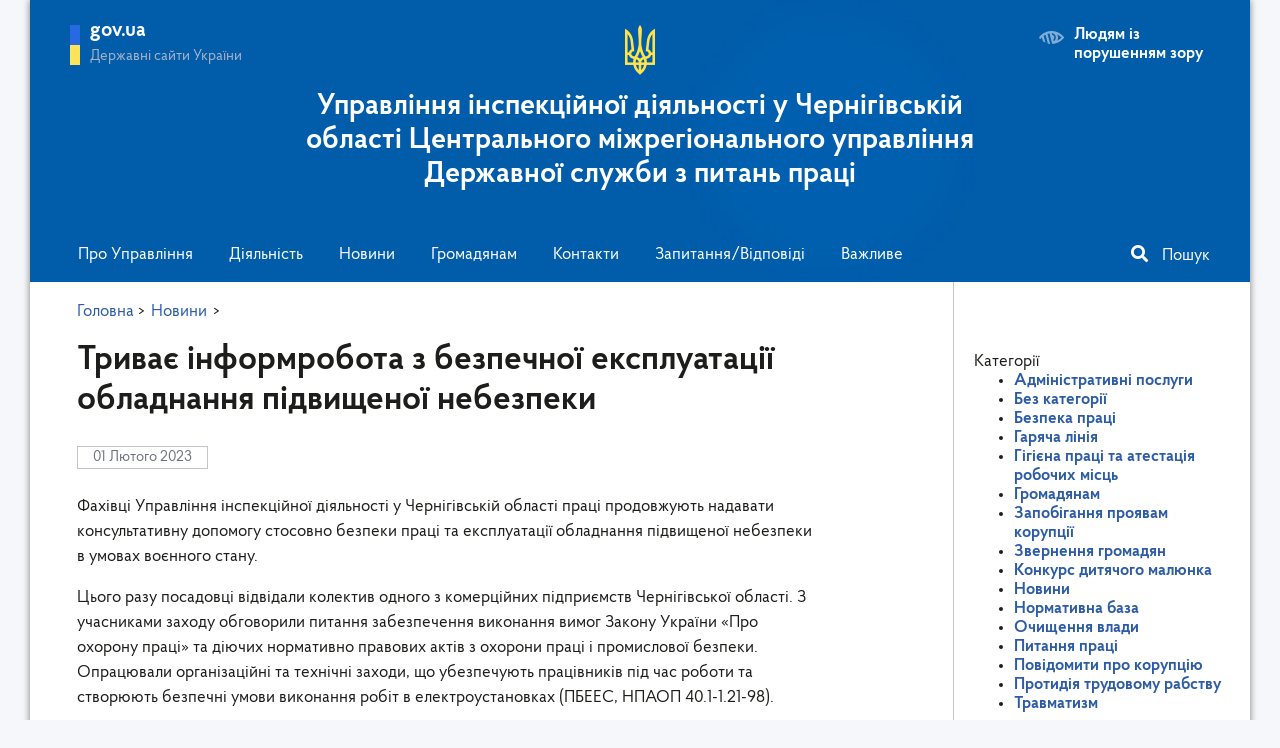

--- FILE ---
content_type: text/html; charset=UTF-8
request_url: https://cn.dsp.gov.ua/news/tryvaie-informrobota-z-bezpechnoi-ekspluatatsii-obladnannia-pidvyshchenoi-nebezpeky/
body_size: 11057
content:
<!DOCTYPE html>
<html  lang="uk">
<head>
	<meta charset="UTF-8">
	<meta name="viewport" content="width=device-width, initial-scale=1">
	<link rel="icon" href="https://cn.dsp.gov.ua/wp-content/themes/dsp/assets/img/favicon.png" type="image/png">
 
	<!-- Global site tag (gtag.js) - Google Analytics -->
	<script async src="https://www.googletagmanager.com/gtag/js?id=G-Z5RCRCGMT8"></script>
	<script>
	  window.dataLayer = window.dataLayer || [];
	  function gtag(){dataLayer.push(arguments);}
	  gtag('js', new Date());

	  gtag('config', 'G-Z5RCRCGMT8');
	  setTimeout(function(){
	  	  	gtag('event', location.pathname, {
	  	 		'event_category': 'New Visitor'
	  	  	});
	  	  }, 15000);
	</script>

	<title>Триває інформробота з безпечної експлуатації обладнання підвищеної небезпеки &#8211; Управління інспекційної діяльності у Чернігівській області Центрального міжрегіонального управління    Державної служби з питань праці</title>
<meta name='robots' content='max-image-preview:large' />
	<style>img:is([sizes="auto" i], [sizes^="auto," i]) { contain-intrinsic-size: 3000px 1500px }</style>
	<link rel="alternate" type="application/rss+xml" title="Управління інспекційної діяльності у Чернігівській області Центрального міжрегіонального управління    Державної служби з питань праці &raquo; Триває інформробота з безпечної експлуатації обладнання підвищеної небезпеки Канал коментарів" href="https://cn.dsp.gov.ua/news/tryvaie-informrobota-z-bezpechnoi-ekspluatatsii-obladnannia-pidvyshchenoi-nebezpeky/feed/" />
<script type="text/javascript">
/* <![CDATA[ */
window._wpemojiSettings = {"baseUrl":"https:\/\/s.w.org\/images\/core\/emoji\/16.0.1\/72x72\/","ext":".png","svgUrl":"https:\/\/s.w.org\/images\/core\/emoji\/16.0.1\/svg\/","svgExt":".svg","source":{"concatemoji":"https:\/\/cn.dsp.gov.ua\/wp-includes\/js\/wp-emoji-release.min.js?ver=6.8.3"}};
/*! This file is auto-generated */
!function(s,n){var o,i,e;function c(e){try{var t={supportTests:e,timestamp:(new Date).valueOf()};sessionStorage.setItem(o,JSON.stringify(t))}catch(e){}}function p(e,t,n){e.clearRect(0,0,e.canvas.width,e.canvas.height),e.fillText(t,0,0);var t=new Uint32Array(e.getImageData(0,0,e.canvas.width,e.canvas.height).data),a=(e.clearRect(0,0,e.canvas.width,e.canvas.height),e.fillText(n,0,0),new Uint32Array(e.getImageData(0,0,e.canvas.width,e.canvas.height).data));return t.every(function(e,t){return e===a[t]})}function u(e,t){e.clearRect(0,0,e.canvas.width,e.canvas.height),e.fillText(t,0,0);for(var n=e.getImageData(16,16,1,1),a=0;a<n.data.length;a++)if(0!==n.data[a])return!1;return!0}function f(e,t,n,a){switch(t){case"flag":return n(e,"\ud83c\udff3\ufe0f\u200d\u26a7\ufe0f","\ud83c\udff3\ufe0f\u200b\u26a7\ufe0f")?!1:!n(e,"\ud83c\udde8\ud83c\uddf6","\ud83c\udde8\u200b\ud83c\uddf6")&&!n(e,"\ud83c\udff4\udb40\udc67\udb40\udc62\udb40\udc65\udb40\udc6e\udb40\udc67\udb40\udc7f","\ud83c\udff4\u200b\udb40\udc67\u200b\udb40\udc62\u200b\udb40\udc65\u200b\udb40\udc6e\u200b\udb40\udc67\u200b\udb40\udc7f");case"emoji":return!a(e,"\ud83e\udedf")}return!1}function g(e,t,n,a){var r="undefined"!=typeof WorkerGlobalScope&&self instanceof WorkerGlobalScope?new OffscreenCanvas(300,150):s.createElement("canvas"),o=r.getContext("2d",{willReadFrequently:!0}),i=(o.textBaseline="top",o.font="600 32px Arial",{});return e.forEach(function(e){i[e]=t(o,e,n,a)}),i}function t(e){var t=s.createElement("script");t.src=e,t.defer=!0,s.head.appendChild(t)}"undefined"!=typeof Promise&&(o="wpEmojiSettingsSupports",i=["flag","emoji"],n.supports={everything:!0,everythingExceptFlag:!0},e=new Promise(function(e){s.addEventListener("DOMContentLoaded",e,{once:!0})}),new Promise(function(t){var n=function(){try{var e=JSON.parse(sessionStorage.getItem(o));if("object"==typeof e&&"number"==typeof e.timestamp&&(new Date).valueOf()<e.timestamp+604800&&"object"==typeof e.supportTests)return e.supportTests}catch(e){}return null}();if(!n){if("undefined"!=typeof Worker&&"undefined"!=typeof OffscreenCanvas&&"undefined"!=typeof URL&&URL.createObjectURL&&"undefined"!=typeof Blob)try{var e="postMessage("+g.toString()+"("+[JSON.stringify(i),f.toString(),p.toString(),u.toString()].join(",")+"));",a=new Blob([e],{type:"text/javascript"}),r=new Worker(URL.createObjectURL(a),{name:"wpTestEmojiSupports"});return void(r.onmessage=function(e){c(n=e.data),r.terminate(),t(n)})}catch(e){}c(n=g(i,f,p,u))}t(n)}).then(function(e){for(var t in e)n.supports[t]=e[t],n.supports.everything=n.supports.everything&&n.supports[t],"flag"!==t&&(n.supports.everythingExceptFlag=n.supports.everythingExceptFlag&&n.supports[t]);n.supports.everythingExceptFlag=n.supports.everythingExceptFlag&&!n.supports.flag,n.DOMReady=!1,n.readyCallback=function(){n.DOMReady=!0}}).then(function(){return e}).then(function(){var e;n.supports.everything||(n.readyCallback(),(e=n.source||{}).concatemoji?t(e.concatemoji):e.wpemoji&&e.twemoji&&(t(e.twemoji),t(e.wpemoji)))}))}((window,document),window._wpemojiSettings);
/* ]]> */
</script>
<style id='wp-emoji-styles-inline-css' type='text/css'>

	img.wp-smiley, img.emoji {
		display: inline !important;
		border: none !important;
		box-shadow: none !important;
		height: 1em !important;
		width: 1em !important;
		margin: 0 0.07em !important;
		vertical-align: -0.1em !important;
		background: none !important;
		padding: 0 !important;
	}
</style>
<style id='classic-theme-styles-inline-css' type='text/css'>
/*! This file is auto-generated */
.wp-block-button__link{color:#fff;background-color:#32373c;border-radius:9999px;box-shadow:none;text-decoration:none;padding:calc(.667em + 2px) calc(1.333em + 2px);font-size:1.125em}.wp-block-file__button{background:#32373c;color:#fff;text-decoration:none}
</style>
<style id='global-styles-inline-css' type='text/css'>
:root{--wp--preset--aspect-ratio--square: 1;--wp--preset--aspect-ratio--4-3: 4/3;--wp--preset--aspect-ratio--3-4: 3/4;--wp--preset--aspect-ratio--3-2: 3/2;--wp--preset--aspect-ratio--2-3: 2/3;--wp--preset--aspect-ratio--16-9: 16/9;--wp--preset--aspect-ratio--9-16: 9/16;--wp--preset--color--black: #000000;--wp--preset--color--cyan-bluish-gray: #abb8c3;--wp--preset--color--white: #ffffff;--wp--preset--color--pale-pink: #f78da7;--wp--preset--color--vivid-red: #cf2e2e;--wp--preset--color--luminous-vivid-orange: #ff6900;--wp--preset--color--luminous-vivid-amber: #fcb900;--wp--preset--color--light-green-cyan: #7bdcb5;--wp--preset--color--vivid-green-cyan: #00d084;--wp--preset--color--pale-cyan-blue: #8ed1fc;--wp--preset--color--vivid-cyan-blue: #0693e3;--wp--preset--color--vivid-purple: #9b51e0;--wp--preset--gradient--vivid-cyan-blue-to-vivid-purple: linear-gradient(135deg,rgba(6,147,227,1) 0%,rgb(155,81,224) 100%);--wp--preset--gradient--light-green-cyan-to-vivid-green-cyan: linear-gradient(135deg,rgb(122,220,180) 0%,rgb(0,208,130) 100%);--wp--preset--gradient--luminous-vivid-amber-to-luminous-vivid-orange: linear-gradient(135deg,rgba(252,185,0,1) 0%,rgba(255,105,0,1) 100%);--wp--preset--gradient--luminous-vivid-orange-to-vivid-red: linear-gradient(135deg,rgba(255,105,0,1) 0%,rgb(207,46,46) 100%);--wp--preset--gradient--very-light-gray-to-cyan-bluish-gray: linear-gradient(135deg,rgb(238,238,238) 0%,rgb(169,184,195) 100%);--wp--preset--gradient--cool-to-warm-spectrum: linear-gradient(135deg,rgb(74,234,220) 0%,rgb(151,120,209) 20%,rgb(207,42,186) 40%,rgb(238,44,130) 60%,rgb(251,105,98) 80%,rgb(254,248,76) 100%);--wp--preset--gradient--blush-light-purple: linear-gradient(135deg,rgb(255,206,236) 0%,rgb(152,150,240) 100%);--wp--preset--gradient--blush-bordeaux: linear-gradient(135deg,rgb(254,205,165) 0%,rgb(254,45,45) 50%,rgb(107,0,62) 100%);--wp--preset--gradient--luminous-dusk: linear-gradient(135deg,rgb(255,203,112) 0%,rgb(199,81,192) 50%,rgb(65,88,208) 100%);--wp--preset--gradient--pale-ocean: linear-gradient(135deg,rgb(255,245,203) 0%,rgb(182,227,212) 50%,rgb(51,167,181) 100%);--wp--preset--gradient--electric-grass: linear-gradient(135deg,rgb(202,248,128) 0%,rgb(113,206,126) 100%);--wp--preset--gradient--midnight: linear-gradient(135deg,rgb(2,3,129) 0%,rgb(40,116,252) 100%);--wp--preset--font-size--small: 13px;--wp--preset--font-size--medium: 20px;--wp--preset--font-size--large: 36px;--wp--preset--font-size--x-large: 42px;--wp--preset--spacing--20: 0.44rem;--wp--preset--spacing--30: 0.67rem;--wp--preset--spacing--40: 1rem;--wp--preset--spacing--50: 1.5rem;--wp--preset--spacing--60: 2.25rem;--wp--preset--spacing--70: 3.38rem;--wp--preset--spacing--80: 5.06rem;--wp--preset--shadow--natural: 6px 6px 9px rgba(0, 0, 0, 0.2);--wp--preset--shadow--deep: 12px 12px 50px rgba(0, 0, 0, 0.4);--wp--preset--shadow--sharp: 6px 6px 0px rgba(0, 0, 0, 0.2);--wp--preset--shadow--outlined: 6px 6px 0px -3px rgba(255, 255, 255, 1), 6px 6px rgba(0, 0, 0, 1);--wp--preset--shadow--crisp: 6px 6px 0px rgba(0, 0, 0, 1);}:where(.is-layout-flex){gap: 0.5em;}:where(.is-layout-grid){gap: 0.5em;}body .is-layout-flex{display: flex;}.is-layout-flex{flex-wrap: wrap;align-items: center;}.is-layout-flex > :is(*, div){margin: 0;}body .is-layout-grid{display: grid;}.is-layout-grid > :is(*, div){margin: 0;}:where(.wp-block-columns.is-layout-flex){gap: 2em;}:where(.wp-block-columns.is-layout-grid){gap: 2em;}:where(.wp-block-post-template.is-layout-flex){gap: 1.25em;}:where(.wp-block-post-template.is-layout-grid){gap: 1.25em;}.has-black-color{color: var(--wp--preset--color--black) !important;}.has-cyan-bluish-gray-color{color: var(--wp--preset--color--cyan-bluish-gray) !important;}.has-white-color{color: var(--wp--preset--color--white) !important;}.has-pale-pink-color{color: var(--wp--preset--color--pale-pink) !important;}.has-vivid-red-color{color: var(--wp--preset--color--vivid-red) !important;}.has-luminous-vivid-orange-color{color: var(--wp--preset--color--luminous-vivid-orange) !important;}.has-luminous-vivid-amber-color{color: var(--wp--preset--color--luminous-vivid-amber) !important;}.has-light-green-cyan-color{color: var(--wp--preset--color--light-green-cyan) !important;}.has-vivid-green-cyan-color{color: var(--wp--preset--color--vivid-green-cyan) !important;}.has-pale-cyan-blue-color{color: var(--wp--preset--color--pale-cyan-blue) !important;}.has-vivid-cyan-blue-color{color: var(--wp--preset--color--vivid-cyan-blue) !important;}.has-vivid-purple-color{color: var(--wp--preset--color--vivid-purple) !important;}.has-black-background-color{background-color: var(--wp--preset--color--black) !important;}.has-cyan-bluish-gray-background-color{background-color: var(--wp--preset--color--cyan-bluish-gray) !important;}.has-white-background-color{background-color: var(--wp--preset--color--white) !important;}.has-pale-pink-background-color{background-color: var(--wp--preset--color--pale-pink) !important;}.has-vivid-red-background-color{background-color: var(--wp--preset--color--vivid-red) !important;}.has-luminous-vivid-orange-background-color{background-color: var(--wp--preset--color--luminous-vivid-orange) !important;}.has-luminous-vivid-amber-background-color{background-color: var(--wp--preset--color--luminous-vivid-amber) !important;}.has-light-green-cyan-background-color{background-color: var(--wp--preset--color--light-green-cyan) !important;}.has-vivid-green-cyan-background-color{background-color: var(--wp--preset--color--vivid-green-cyan) !important;}.has-pale-cyan-blue-background-color{background-color: var(--wp--preset--color--pale-cyan-blue) !important;}.has-vivid-cyan-blue-background-color{background-color: var(--wp--preset--color--vivid-cyan-blue) !important;}.has-vivid-purple-background-color{background-color: var(--wp--preset--color--vivid-purple) !important;}.has-black-border-color{border-color: var(--wp--preset--color--black) !important;}.has-cyan-bluish-gray-border-color{border-color: var(--wp--preset--color--cyan-bluish-gray) !important;}.has-white-border-color{border-color: var(--wp--preset--color--white) !important;}.has-pale-pink-border-color{border-color: var(--wp--preset--color--pale-pink) !important;}.has-vivid-red-border-color{border-color: var(--wp--preset--color--vivid-red) !important;}.has-luminous-vivid-orange-border-color{border-color: var(--wp--preset--color--luminous-vivid-orange) !important;}.has-luminous-vivid-amber-border-color{border-color: var(--wp--preset--color--luminous-vivid-amber) !important;}.has-light-green-cyan-border-color{border-color: var(--wp--preset--color--light-green-cyan) !important;}.has-vivid-green-cyan-border-color{border-color: var(--wp--preset--color--vivid-green-cyan) !important;}.has-pale-cyan-blue-border-color{border-color: var(--wp--preset--color--pale-cyan-blue) !important;}.has-vivid-cyan-blue-border-color{border-color: var(--wp--preset--color--vivid-cyan-blue) !important;}.has-vivid-purple-border-color{border-color: var(--wp--preset--color--vivid-purple) !important;}.has-vivid-cyan-blue-to-vivid-purple-gradient-background{background: var(--wp--preset--gradient--vivid-cyan-blue-to-vivid-purple) !important;}.has-light-green-cyan-to-vivid-green-cyan-gradient-background{background: var(--wp--preset--gradient--light-green-cyan-to-vivid-green-cyan) !important;}.has-luminous-vivid-amber-to-luminous-vivid-orange-gradient-background{background: var(--wp--preset--gradient--luminous-vivid-amber-to-luminous-vivid-orange) !important;}.has-luminous-vivid-orange-to-vivid-red-gradient-background{background: var(--wp--preset--gradient--luminous-vivid-orange-to-vivid-red) !important;}.has-very-light-gray-to-cyan-bluish-gray-gradient-background{background: var(--wp--preset--gradient--very-light-gray-to-cyan-bluish-gray) !important;}.has-cool-to-warm-spectrum-gradient-background{background: var(--wp--preset--gradient--cool-to-warm-spectrum) !important;}.has-blush-light-purple-gradient-background{background: var(--wp--preset--gradient--blush-light-purple) !important;}.has-blush-bordeaux-gradient-background{background: var(--wp--preset--gradient--blush-bordeaux) !important;}.has-luminous-dusk-gradient-background{background: var(--wp--preset--gradient--luminous-dusk) !important;}.has-pale-ocean-gradient-background{background: var(--wp--preset--gradient--pale-ocean) !important;}.has-electric-grass-gradient-background{background: var(--wp--preset--gradient--electric-grass) !important;}.has-midnight-gradient-background{background: var(--wp--preset--gradient--midnight) !important;}.has-small-font-size{font-size: var(--wp--preset--font-size--small) !important;}.has-medium-font-size{font-size: var(--wp--preset--font-size--medium) !important;}.has-large-font-size{font-size: var(--wp--preset--font-size--large) !important;}.has-x-large-font-size{font-size: var(--wp--preset--font-size--x-large) !important;}
:where(.wp-block-post-template.is-layout-flex){gap: 1.25em;}:where(.wp-block-post-template.is-layout-grid){gap: 1.25em;}
:where(.wp-block-columns.is-layout-flex){gap: 2em;}:where(.wp-block-columns.is-layout-grid){gap: 2em;}
:root :where(.wp-block-pullquote){font-size: 1.5em;line-height: 1.6;}
</style>
<link rel='stylesheet' id='contact-form-7-css' href='https://cn.dsp.gov.ua/wp-content/plugins/contact-form-7/includes/css/styles.css?ver=5.4.2' type='text/css' media='all' />
<link rel='stylesheet' id='main-css' href='https://cn.dsp.gov.ua/wp-content/themes/dsp/assets/css/main.css?ver=1.0.2' type='text/css' media='all' />
<link rel='stylesheet' id='resp-css' href='https://cn.dsp.gov.ua/wp-content/themes/dsp/assets/css/responsive.css?ver=1.0.1' type='text/css' media='all' />
<link rel='stylesheet' id='bootstrap-css' href='https://cn.dsp.gov.ua/wp-content/themes/dsp/assets/css/bootstrap.min.css?ver=6.8.3' type='text/css' media='all' />
<link rel='stylesheet' id='print-css-css' href='https://cn.dsp.gov.ua/wp-content/themes/dsp/assets/css/print.css?ver=6.8.3' type='text/css' media='print' />
<link rel='stylesheet' id='bvi-font-css' href='https://cn.dsp.gov.ua/wp-content/plugins/button-visually-impaired/assets/css/bvi-font.min.css?ver=1.0.8' type='text/css' media='all' />
<link rel='stylesheet' id='bvi-css' href='https://cn.dsp.gov.ua/wp-content/plugins/button-visually-impaired/assets/css/bvi.min.css?ver=1.0.8' type='text/css' media='all' />
<style id='bvi-inline-css' type='text/css'>
a.bvi-link {background-color:  !important; color:  !important;}
</style>
<!--[if if lt IE 9]>
<link rel='stylesheet' id='bvi-ie-9-css' href='https://cn.dsp.gov.ua/wp-content/plugins/button-visually-impaired/assets/css/bootstrap-ie9.min.css?ver=1.0.8' type='text/css' media='all' />
<![endif]-->
<!--[if if lt IE 8]>
<link rel='stylesheet' id='bvi-ie-8-css' href='https://cn.dsp.gov.ua/wp-content/plugins/button-visually-impaired/assets/css/bootstrap-ie8.min.css?ver=1.0.8' type='text/css' media='all' />
<![endif]-->
<script type="text/javascript" src="https://cn.dsp.gov.ua/wp-content/themes/dsp/assets/js/jquery-3.4.1.min.js?ver=6.8.3" id="jquery-js"></script>
<script type="text/javascript" src="https://cn.dsp.gov.ua/wp-content/themes/dsp/assets/js/scripts.js?ver=1.0.1" id="scripts-js"></script>
<script type="text/javascript" src="https://cn.dsp.gov.ua/wp-content/themes/dsp/assets/js/slick.min.js?ver=6.8.3" id="slider-js-js"></script>
<script type="text/javascript" src="https://cn.dsp.gov.ua/wp-content/plugins/button-visually-impaired/assets/js/responsivevoice.min.js?ver=1.5.12" id="bvi-responsivevoice-js-js"></script>
<script type="text/javascript" src="https://cn.dsp.gov.ua/wp-content/plugins/button-visually-impaired/assets/js/js.cookie.min.js?ver=2.2.0" id="bvi-cookie-js"></script>
<script type="text/javascript" id="bvi-init-js-extra">
/* <![CDATA[ */
var bvi_init = {"bvi_init_setting":{"bvi_theme":"white","bvi_font":"arial","bvi_font_size":16,"bvi_letter_spacing":"normal","bvi_line_height":"normal","bvi_images":"grayscale","bvi_reload":false,"bvi_fixed":true,"bvi_voice":false,"bvi_flash_iframe":true,"bvi_hide":false}};
/* ]]> */
</script>
<script type="text/javascript" src="https://cn.dsp.gov.ua/wp-content/plugins/button-visually-impaired/assets/js/bvi-init.js?ver=1.0.8" id="bvi-init-js"></script>
<script type="text/javascript" src="https://cn.dsp.gov.ua/wp-content/plugins/button-visually-impaired/assets/js/bvi.min.js?ver=1.0.8" id="bvi-js-js"></script>
<link rel="https://api.w.org/" href="https://cn.dsp.gov.ua/wp-json/" /><link rel="alternate" title="JSON" type="application/json" href="https://cn.dsp.gov.ua/wp-json/wp/v2/posts/7398" /><link rel="EditURI" type="application/rsd+xml" title="RSD" href="https://cn.dsp.gov.ua/xmlrpc.php?rsd" />
<link rel="canonical" href="https://cn.dsp.gov.ua/news/tryvaie-informrobota-z-bezpechnoi-ekspluatatsii-obladnannia-pidvyshchenoi-nebezpeky/" />
<link rel='shortlink' href='https://cn.dsp.gov.ua/?p=7398' />
<link rel="alternate" title="oEmbed (JSON)" type="application/json+oembed" href="https://cn.dsp.gov.ua/wp-json/oembed/1.0/embed?url=https%3A%2F%2Fcn.dsp.gov.ua%2Fnews%2Ftryvaie-informrobota-z-bezpechnoi-ekspluatatsii-obladnannia-pidvyshchenoi-nebezpeky%2F" />
<link rel="icon" href="https://cn.dsp.gov.ua/wp-content/uploads/2023/05/yzobrazhenye_viber_2023-05-23_15-05-07-080.png" sizes="32x32" />
<link rel="icon" href="https://cn.dsp.gov.ua/wp-content/uploads/2023/05/yzobrazhenye_viber_2023-05-23_15-05-07-080.png" sizes="192x192" />
<link rel="apple-touch-icon" href="https://cn.dsp.gov.ua/wp-content/uploads/2023/05/yzobrazhenye_viber_2023-05-23_15-05-07-080.png" />
<meta name="msapplication-TileImage" content="https://cn.dsp.gov.ua/wp-content/uploads/2023/05/yzobrazhenye_viber_2023-05-23_15-05-07-080.png" />
</head>
<body>
<div class="wrap">
	<header>
		<div class="header-wrap">

			<div class="header-top-lr">
			<div class="row">
				<div class="col-md-12 topbar-fix-mob"></div>
				
				<div class="header-left col-md-3">
					<div class="header-left-click">
						<span class="flag-ico"></span>
						<div class="header-left-text">
							<span class="t-gov">gov.ua</span>
							<span class="t-sites">Державні сайти України</span>
						</div>
					</div>
				</div>
				<div class="modal-links-top">
									</div>
				
				<div class="col-md-12 top-bar-fixed-mob">
						<i class="fas fa-bars mobile-menu-bars"></i>
						<div class="search-bar-header-mob">
							<i class="fas fa-search"></i>
							<span>Пошук</span>
						</div>
				</div>

				<div class="col-md-3 header-right-wrap">
					<div class="header-right">						
						<a href="#" class="text bvi-open"><span class="icon"></span>Людям із порушенням зору</a>					</div>
				</div>
			</div>
			</div>


			<div class="col-sm-12 col-md-12 col-lg-8 header-center">
				<a href="https://cn.dsp.gov.ua">
					<img class="gerb" src="https://cn.dsp.gov.ua/wp-content/themes/dsp/assets/img/gerb.png" alt="Герб України">
					<span class="dsp-name">Управління інспекційної діяльності у Чернігівській області Центрального міжрегіонального управління    Державної служби з питань праці</span>
				</a>
			</div>

			<div class="row">
				<div class="col-md-12 menu-bar-top">
					<nav class="main-menu">
						<i class="far fa-times-circle"></i>	
						<div class="back-to-parent">
							<i class="fas fa-arrow-left"></i>
							<span></span>							
						</div>
						<div class="menu-menu-top-container"><ul><li class="li-level-1"><a class="parent"href="https://cn.dsp.gov.ua/pro-upravlinnia/">Про Управління</a>
<ul class="main-menu-sub">
	<li><a class="child"href="https://cn.dsp.gov.ua/pro-upravlinnia/">Про Управління</a></li>
	<li><a class="child"href="https://cn.dsp.gov.ua/kerivnytstvo/">Керівництво</a></li>
	<li><a class="child"href="https://cn.dsp.gov.ua/wp-content/uploads/2026/01/struktura-inspekcijna-dijalnist-08.01.2026-1.pdf">Структура</a></li>
	<li><a class="child"href="https://cn.dsp.gov.ua/category/vacancia/">Вакансії</a></li>
	<li><a class="child"href="https://inspections.gov.ua/report/planned?regulator_id=61&#038;planning_period_id=2">Звіти</a></li>
	<li><a class="child"href="https://cn.dsp.gov.ua/category/zpk/">Запобігання проявам корупції</a></li>
	<li><a class="child"href="https://cn.dsp.gov.ua/404/">Планування роботи</a></li>
	<li><a class="child"href="#">Колегія</a></li>
	<li><a class="child"href="https://cn.dsp.gov.ua/mistseznakhodzhennia/">Місцезнаходження</a></li>
	<li><a class="child"href="https://cn.dsp.gov.ua/?page_id=2810&#038;preview=true">Перевірка знань інспекторів праці</a></li>
</ul>
</li>
<li class="li-level-1"><a class="parent"href="#">Діяльність</a>
<ul class="main-menu-sub">
	<li><a class="child"href="#">Діяльність</a></li>
	<li><a class="child"href="https://cn.dsp.gov.ua/wp-content/uploads/2021/01/polojennia.pdf">Положення про Управління</a></li>
	<li><a class="child"href="https://cn.dsp.gov.ua/category/dia/ov/">Очищення влади</a></li>
	<li><a class="child"href="https://cn.dsp.gov.ua/category/dia/adp/">Адміністративні послуги</a></li>
	<li><a class="child"href="#">Реєстри</a></li>
	<li><a class="child"href="https://cn.dsp.gov.ua/category/dia/kdm/">Конкурс дитячого малюнка</a></li>
	<li><a class="child"href="#">Гірничий нагляд</a></li>
	<li><a class="child"href="https://cn.dsp.gov.ua/rynkovyi-nahliad/">Ринковий нагляд</a></li>
	<li><a class="child"href="https://cn.dsp.gov.ua/category/dia/nb/">Нормативна база</a></li>
	<li><a class="child"href="https://cn.dsp.gov.ua/category/dia/trv/">Нещасні випадки на виробництві</a></li>
	<li><a class="child"href="https://zakon.rada.gov.ua/laws/show/z1280-20#Text">Форми документів</a></li>
	<li><a class="child"href="https://cn.dsp.gov.ua/navchalni-zaklady-z-pytan-okhorony-pratsi/">Навчальні заклади з питань охорони праці</a></li>
</ul>
</li>
<li class="li-level-1"><a class="parent"href="https://cn.dsp.gov.ua/category/news/">Новини</a></li>
<li class="li-level-1"><a class="parent"href="https://cn.dsp.gov.ua/category/gr/">Громадянам</a>
<ul class="main-menu-sub">
	<li><a class="child"href="https://cn.dsp.gov.ua/category/gr/gl/">Телефон для консультацій</a></li>
	<li><a class="child"href="https://cn.dsp.gov.ua/servis-interaktyvnyi-inspektor-prodovzhuie-robotu-iak-pratsivnykam-ta-robotodavtsiam-otrymaty-konsultatsiiu/">Отримати консультацію онлайн</a></li>
</ul>
</li>
<li class="li-level-1"><a class="parent"href="https://cn.dsp.gov.ua/kontakty/">Контакти</a></li>
<li class="li-level-1"><a class="parent"href="https://dsp.gov.ua/faq/">Запитання/Відповіді</a></li>
<li class="li-level-1"><a class="parent"href="#">Важливе</a>
<ul class="main-menu-sub">
	<li><a class="child"href="https://dsp.gov.ua/podolannia-nelehalnoi-zainiatosti/">Подолання незадекларованої праці</a></li>
	<li><a class="child"href="#">Погашення заборгованості із заробітної плати</a></li>
</ul>
</li>
</ul></div>						
					</nav>
					<div class="menu-bar-top-right">
						<div class="social-bar-header">
													</div>
						<div class="search-bar-header">
	<i class="fas fa-search"></i>
	<span>Пошук</span>
</div>
<div class="search-form-wrap">
	<form role="search" method="get" class="search-form" action="https://cn.dsp.gov.ua/">
			<input type="search" class="search-field" placeholder="Пошук по сайту" value="" name="s" title="Пошук:" />
		<input type="submit" class="search-submit" value="Шукати" />
	</form>
</div>					</div>	
				</div>
			</div>
		</div>			
	</header><div class="single-page-wrap">
	<div class="single-page-left">
		<div class="breadcrumbs" typeof="BreadcrumbList" vocab="https://schema.org/">
		    <!-- Breadcrumb NavXT 6.6.0 -->
<span property="itemListElement" typeof="ListItem"><a property="item" typeof="WebPage" title="Головна" href="https://cn.dsp.gov.ua" class="home" ><span property="name">Головна</span></a><meta property="position" content="1"></span> &gt; <span property="itemListElement" typeof="ListItem"><a property="item" typeof="WebPage" title="Go to the Новини category archives." href="https://cn.dsp.gov.ua/category/news/" class="taxonomy category" ><span property="name">Новини</span></a><meta property="position" content="2"></span> &gt;  		</div>
		<section class="single-main-content">
						<h1>Триває інформробота з безпечної експлуатації обладнання підвищеної небезпеки</h1>

			<span class="single-page-date">01 Лютого 2023</span>

			<div class="single-main-text">
				<p>Фахівці Управління інспекційної діяльності у Чернігівській області праці продовжують надавати консультативну допомогу стосовно безпеки праці та експлуатації обладнання підвищеної небезпеки в умовах воєнного стану.</p>
<p>Цього разу посадовці відвідали колектив одного з комерційних підприємств Чернігівської області. З учасниками заходу обговорили питання забезпечення виконання вимог Закону України «Про охорону праці» та діючих нормативно правових актів з охорони праці і промислової безпеки. Опрацювали організаційні та технічні заходи, що убезпечують працівників під час роботи та створюють безпечні умови виконання робіт в електроустановках (ПБЕЕС, НПАОП 40.1-1.21-98).</p>
<p>Також увагу учасників звернули на вимоги трудового законодавства, офіційне оформлення працівників, їхні гарантії, на відповідальність роботодавця за порушення законодавства про працю.</p>
<p>Детальніше про трудові відносини під час воєнного стану – <a href="https://cutt.ly/LZYgbeT">https://cutt.ly/LZYgbeT</a> та про можливості інформаційного порталу Держпраці: <a href="https://pratsia.in.ua/">https://pratsia.in.ua/</a></p>
<p><img fetchpriority="high" decoding="async" class="alignnone  wp-image-7399" src="https://cn.dsp.gov.ua/wp-content/uploads/2023/02/2-300x200.jpg" alt="" width="464" height="309" srcset="https://cn.dsp.gov.ua/wp-content/uploads/2023/02/2-300x200.jpg 300w, https://cn.dsp.gov.ua/wp-content/uploads/2023/02/2-1024x683.jpg 1024w, https://cn.dsp.gov.ua/wp-content/uploads/2023/02/2-768x512.jpg 768w, https://cn.dsp.gov.ua/wp-content/uploads/2023/02/2-1536x1025.jpg 1536w, https://cn.dsp.gov.ua/wp-content/uploads/2023/02/2.jpg 1577w" sizes="(max-width: 464px) 100vw, 464px" /></p>
			</div>
		</section>

		<div class="social-print-flex">
			<div class="social-share">
				<script>(function(d, s, id) {
				    var js, fjs = d.getElementsByTagName(s)[0];
				    if (d.getElementById(id)) return;
				    js = d.createElement(s); js.id = id;
				    js.src = "//connect.facebook.net/uk_UA/sdk.js#xfbml=1&version=v2.6&appId=147397622331865";
				    fjs.parentNode.insertBefore(js, fjs);
				}(document, 'script', 'facebook-jssdk'));</script>
				<div class="fb-share-button" data-layout="button_count" data-size="small" data-mobile-iframe="true"><a class="fb-xfbml-parse-ignore" target="_blank" href="https://www.facebook.com/sharer/sharer.php?u&amp;src=sdkpreparse">Поширити</a></div>
			</div>
			
			<div class="print-version">
				<a href="#" onclick="javascript:window.print()">
					<i class="fas fa-print"></i>
					<span>Версія для друку</span>
				</a>
			</div>
		</div>

		<div class="prev-next-news">
			<div class="ico-prev-name">				
				<a href="https://cn.dsp.gov.ua/news/robota-pidpryiemstv-v-umovakh-vidkliuchen-elektroenerhii-na-kontroli-upravlinnia-3/" rel="prev"><span class="ico-prev"><</span>
			  <span class="prev-name">Попередня</span>
			  <p>Робота підприємств в умовах відключень електроенергії – на контролі Управління</p></a>			</div>
			<div class="ico-next-name">
				<a href="https://cn.dsp.gov.ua/news/sub-iektam-hospodariuvannia-chernihivshchyny-rozpovidaiut-pro-vymohy-okhorony-pratsi/" rel="next"><span class="next-name">Наступна</span>
			  <span class="ico-next">></span>
			  <p>Суб’єктам господарювання Чернігівщини розповідають про вимоги охорони праці</p></a>			</div>
		</div>
	</div>

	<aside class="single-page-right">
			<aside>
		<div class="widget widget_categories"><div class="sidebar-right-news">Категорії</div>

			<ul>
					<li class="cat-item cat-item-9"><a href="https://cn.dsp.gov.ua/category/dia/adp/">Адміністративні послуги</a>
</li>
	<li class="cat-item cat-item-1"><a href="https://cn.dsp.gov.ua/category/%d0%b1%d0%b5%d0%b7-%d0%ba%d0%b0%d1%82%d0%b5%d0%b3%d0%be%d1%80%d1%96%d1%97/">Без категорії</a>
</li>
	<li class="cat-item cat-item-26"><a href="https://cn.dsp.gov.ua/category/prv/vpbp/">Безпека праці</a>
</li>
	<li class="cat-item cat-item-13"><a href="https://cn.dsp.gov.ua/category/gr/gl/">Гаряча лінія</a>
</li>
	<li class="cat-item cat-item-28"><a href="https://cn.dsp.gov.ua/category/prv/vpgp/">Гігієна праці та атестація робочих місць</a>
</li>
	<li class="cat-item cat-item-12"><a href="https://cn.dsp.gov.ua/category/gr/">Громадянам</a>
</li>
	<li class="cat-item cat-item-19"><a href="https://cn.dsp.gov.ua/category/zpk/">Запобігання проявам корупції</a>
</li>
	<li class="cat-item cat-item-15"><a href="https://cn.dsp.gov.ua/category/gr/https-dsp-gov-ua-forma-dlia-podannia-elektronnykh-zverne/">Звернення громадян</a>
</li>
	<li class="cat-item cat-item-10"><a href="https://cn.dsp.gov.ua/category/dia/kdm/">Конкурс дитячого малюнка</a>
</li>
	<li class="cat-item cat-item-3"><a href="https://cn.dsp.gov.ua/category/news/">Новини</a>
</li>
	<li class="cat-item cat-item-14"><a href="https://cn.dsp.gov.ua/category/dia/nb/">Нормативна база</a>
</li>
	<li class="cat-item cat-item-11"><a href="https://cn.dsp.gov.ua/category/dia/ov/">Очищення влади</a>
</li>
	<li class="cat-item cat-item-27"><a href="https://cn.dsp.gov.ua/category/prv/vpp/">Питання праці</a>
</li>
	<li class="cat-item cat-item-20"><a href="https://cn.dsp.gov.ua/category/zpk/povidomyty-pro-koruptsiiu/">Повідомити про корупцію</a>
</li>
	<li class="cat-item cat-item-24"><a href="https://cn.dsp.gov.ua/category/%d0%b1%d0%b5%d0%b7-%d0%ba%d0%b0%d1%82%d0%b5%d0%b3%d0%be%d1%80%d1%96%d1%97/ptr/">Протидія трудовому рабству</a>
</li>
	<li class="cat-item cat-item-5"><a href="https://cn.dsp.gov.ua/category/dia/trv/">Травматизм</a>
</li>
			</ul>

			</div>
<div class="widget widget_pages"><div class="sidebar-right-news">Сторінки</div>

			<ul>
				<li class="page_item page-item-4102"><a href="https://cn.dsp.gov.ua/viddil-tsentr-nadannia-administratyvnykh-posluh-ichnianskoi-miskoi-rady/">Відділ &#8220;Центр надання адміністративних послуг&#8221; Ічнянської міської ради</a></li>
<li class="page_item page-item-3740"><a href="https://cn.dsp.gov.ua/viddil-tsentr-nadannia-administratyvnykh-posluh-menskoi-miskoi-rady/">Відділ &#8220;Центр надання адміністративних послуг&#8221; Менської міської ради</a></li>
<li class="page_item page-item-2370"><a href="https://cn.dsp.gov.ua/do-uvahy-importeriv-ta-vyrobnykiv-zasobiv-indyvidualnoho-zakhystu/">До уваги імпортерів та виробників засобів індивідуального захисту.</a></li>
<li class="page_item page-item-1745"><a href="https://cn.dsp.gov.ua/dozvoly/">Дозволи</a></li>
<li class="page_item page-item-4349"><a href="https://cn.dsp.gov.ua/dotrymannia-vymoh-ekspertnymy-orhanizatsiiamy-iaki-vykonuiut-ekspertyzu-stanu-okhorony-pratsi-ta-bezpeky-promyslovoho-vyrobnytstva/">Дотримання Вимог експертними організаціями, які виконують експертизу стану охорони праці та безпеки промислового виробництва</a></li>
<li class="page_item page-item-378"><a href="https://cn.dsp.gov.ua/zareiestrovani2018-rik/">Зареєстровані Декларації відповідності 2018 рік</a></li>
<li class="page_item page-item-376"><a href="https://cn.dsp.gov.ua/zareiestrovani2019-rik/">Зареєстровані Декларації відповідності 2019 рік</a></li>
<li class="page_item page-item-372"><a href="https://cn.dsp.gov.ua/zareiestrovan2020-rik/">Зареєстровані Декларації відповідності 2020 рік</a></li>
<li class="page_item page-item-368"><a href="https://cn.dsp.gov.ua/zareiestrovan2021-rik/">Зареєстровані Декларації відповідності 2021 рік</a></li>
<li class="page_item page-item-4034"><a href="https://cn.dsp.gov.ua/zareiestrovani-deklaratsii-vidpovidnosti-2022-rik/">Зареєстровані Декларації відповідності 2022 рік</a></li>
<li class="page_item page-item-64"><a href="https://cn.dsp.gov.ua/zastupnyk/">Заступник начальника Управління</a></li>
<li class="page_item page-item-2"><a href="https://cn.dsp.gov.ua/sample-page/">Зразок сторінки</a></li>
<li class="page_item page-item-1753"><a href="https://cn.dsp.gov.ua/informatsiini-kartky/">Інформаційні картки</a></li>
<li class="page_item page-item-68"><a href="https://cn.dsp.gov.ua/kerivnytstvo/">Керівництво</a></li>
<li class="page_item page-item-28"><a href="https://cn.dsp.gov.ua/kontakty1/">Контакти full</a></li>
<li class="page_item page-item-326"><a href="https://cn.dsp.gov.ua/mistseznakhodzhennia/">Місцезнаходження</a></li>
<li class="page_item page-item-2597"><a href="https://cn.dsp.gov.ua/navchalni-zaklady-z-pytan-okhorony-pratsi/">Навчальні заклади з питань охорони праці</a></li>
<li class="page_item page-item-60"><a href="https://cn.dsp.gov.ua/nachalnyk-upravlinnia/">Начальник Управління</a></li>
<li class="page_item page-item-4468"><a href="https://cn.dsp.gov.ua/otrymaty-konsultatsiiu-onlain/">Отримати консультацію онлайн</a></li>
<li class="page_item page-item-2810"><a href="https://cn.dsp.gov.ua/perevirka-znan-inspektoriv-pratsi/">Перевірка знань інспекторів праці</a></li>
<li class="page_item page-item-4211"><a href="https://cn.dsp.gov.ua/poriadok-nadannia-bezoplatnoi-konsultatsiinoi-pidtrymky-sub-iektam-hospodariuvannia-z-pytan-zdiisnennia-derzhavnoho-rynkovoho-nahliadu/">Порядок надання безоплатної консультаційної підтримки суб’єктам господарювання з питань здійснення державного ринкового нагляду</a></li>
<li class="page_item page-item-89"><a href="https://cn.dsp.gov.ua/pro-upravlinnia/">Про Управління</a></li>
<li class="page_item page-item-1751"><a href="https://cn.dsp.gov.ua/reiestr-deklaratsii-vidpovidnosti/">Реєстр декларацій відповідності</a></li>
<li class="page_item page-item-1747"><a href="https://cn.dsp.gov.ua/reiestratsiia-deklaratsii-vidpovidnosti/">Реєстрація декларацій відповідності</a></li>
<li class="page_item page-item-250"><a href="https://cn.dsp.gov.ua/rynkovyi-nahliad/">Ринковий нагляд</a></li>
<li class="page_item page-item-4514"><a href="https://cn.dsp.gov.ua/servis-interaktyvnyi-inspektor-prodovzhuie-robotu-iak-pratsivnykam-ta-robotodavtsiam-otrymaty-konsultatsiiu/">Сервіс «інтерактивний інспектор» продовжує роботу. Як працівникам та роботодавцям отримати консультацію?</a></li>
<li class="page_item page-item-3402"><a href="https://cn.dsp.gov.ua/tekhnolohichni-kartky/">Технологічні картки</a></li>
<li class="page_item page-item-3494"><a href="https://cn.dsp.gov.ua/tsentr-nadannia-administratyvnykh-posluh-bakhmatskoi-miskoi-rady/">Центр надання адміністративних послуг Бахмацької міської ради</a></li>
<li class="page_item page-item-3499"><a href="https://cn.dsp.gov.ua/tsentr-nadannia-administratyvnykh-posluh-vykonavchoho-komitetu-kulykivskoi-selyshchnoi-rady/">Центр надання адміністративних послуг виконавчого комітету Куликівської селищної  ради</a></li>
<li class="page_item page-item-3492"><a href="https://cn.dsp.gov.ua/tsentr-nadannia-administratyvnykh-posluh-nizhynskoi-miskoi-rady-chernihvskoi-oblasti/">Центр надання адміністративних послуг Ніжинської міської ради Чернігвської області</a></li>
<li class="page_item page-item-3497"><a href="https://cn.dsp.gov.ua/tsentr-nadannia-administratyvnykh-posluh-novhorod-siverskoi-miskoi-rady/">Центр надання адміністративних послуг Новгород-Сіверської міської ради</a></li>
<li class="page_item page-item-3490"><a href="https://cn.dsp.gov.ua/tsentr-nadannia-administratyvnykh-posluh-prylutskoi-miskoi-rady/">Центр надання адміністративних послуг Прилуцької міської ради</a></li>
<li class="page_item page-item-3738"><a href="https://cn.dsp.gov.ua/tsentr-nadannia-administratyvnykh-posluh-sribnianskoi-selyshchnoi-rady/">Центр надання адміністративних послуг Срібнянської селищної ради</a></li>
<li class="page_item page-item-3487"><a href="https://cn.dsp.gov.ua/chernihivskii-tsentr-nadannia-administratyvnykh-posluh/">Центр надання адміністративних послуг Чернігівської міської ради</a></li>
			</ul>

			</div>
<div class="widget widget_block">
<ul class="wp-block-list">
<li>Звернення громадян</li>
</ul>
</div>
	</aside>

		<div class="tabs-right-item">
			<a href="https://cn.dsp.gov.ua/zpk/povidomyty-pro-koruptsiiu/onlain-povidomlennia/">
				<i class="fas fa-bullhorn"></i>
				<span class="tabs-right-text">Повідомити про корупцію</span>
			</a>
		</div>
	</aside>
</div>
<footer>
		<div class="container">
			<div class="row">
				<div class="footer-item col-sm-4 col-xs-12">
					<img src="https://cn.dsp.gov.ua/wp-content/themes/dsp/assets/img/dsp-gerb.png" alt="Управління інспекційної діяльності у Чернігівській області" title="Управління інспекційної діяльності у Чернігівській області">
						<p>Управління інспекційної діяльності у Чернігівській області</p>
						<p>dsp@cn.dsp.gov.ua</p>
				</div>
				<div class="footer-item col-sm-4 col-xs-12">
					<p>Місцезнаходження:</p>
					<p>14000 м. Чернігів, вул. Гонча, 37, 4й поверх</p>
					<p><span>Приймальня: (0462)677-509</span></p>
					<p></p>
					<p></p>
				</div>
				<div class="footer-item col-sm-4 col-xs-12">
					<p>Для звернень:</p><span>(0462)604-117</span>
					<p></p>
				</div>
			</div>
			<span class="copyright-link">Весь контент доступний за ліцензією <a href="https://creativecommons.org/licenses/by/4.0/deed.uk" target="_blank" rel="nofollow noopener">Creative Commons Attribution 4.0 International license</a>, якщо не зазначено інше.</span>
		</div>
	</footer>

</div>
<script type="speculationrules">
{"prefetch":[{"source":"document","where":{"and":[{"href_matches":"\/*"},{"not":{"href_matches":["\/wp-*.php","\/wp-admin\/*","\/wp-content\/uploads\/*","\/wp-content\/*","\/wp-content\/plugins\/*","\/wp-content\/themes\/dsp\/*","\/*\\?(.+)"]}},{"not":{"selector_matches":"a[rel~=\"nofollow\"]"}},{"not":{"selector_matches":".no-prefetch, .no-prefetch a"}}]},"eagerness":"conservative"}]}
</script>
<script type="text/javascript" src="https://cn.dsp.gov.ua/wp-includes/js/dist/vendor/wp-polyfill.min.js?ver=3.15.0" id="wp-polyfill-js"></script>
<script type="text/javascript" id="contact-form-7-js-extra">
/* <![CDATA[ */
var wpcf7 = {"api":{"root":"https:\/\/cn.dsp.gov.ua\/wp-json\/","namespace":"contact-form-7\/v1"}};
/* ]]> */
</script>
<script type="text/javascript" src="https://cn.dsp.gov.ua/wp-content/plugins/contact-form-7/includes/js/index.js?ver=5.4.2" id="contact-form-7-js"></script>
</body>
</html>

--- FILE ---
content_type: text/css
request_url: https://cn.dsp.gov.ua/wp-content/themes/dsp/assets/css/main.css?ver=1.0.2
body_size: 4670
content:

@import "all.min.css";
@font-face{
	font-family:"ProbaProRegular";
	src:url("../fonts/ProbaPro-Regular.ttf") format("truetype");
}
@font-face{
	font-family:"ProbaProSemiBold";
	src:url("../fonts/ProbaPro-SemiBold.eot");
	src:url("../fonts/ProbaPro-SemiBold.woff") format("woff");
}
@font-face{
	font-family:"ProbaProBold";
	src:url("../fonts/ProbaPro-Bold.eot");
	src:url("../fonts/ProbaPro-SemiBold.woff") format("woff");
}

body{
	margin: 0;
    padding: 0;
	background: #f5f7fa;
	font-family: "ProbaProRegular";
	font-size: 17px;
}
.wrap{
	color: #1d1d1b;
	margin: 0 auto;
	width: 1220px;
	overflow: hidden;
	background-color: #fff;
	-webkit-box-shadow: 0 0 7px 0 rgb(0, 0, 0, 0.5);
	box-shadow: 0 0 7px 0 rgb(0, 0, 0, 0.5);
}
h1, h2, h3, h4{
	font-family: 'ProbaProSemiBold';
	font-weight: normal;
}

h1{
	font-size: 35px;
	margin-bottom: 25px;
}
h3{
	font-size: 25px;
}

a{
	color: #2d5ca6;
}
a:hover{
	color:#234161;
	text-decoration: underline;
}
a, i{
	transition: ease-out 0.3s;
    -webkit-transition: ease-out 0.3s;
    -o-transition: ease-out 0.3s;
    -moz-transition: ease-out 0.3s;
}

img{}

.technical-service{
	margin:0 auto;
	padding: 25px;
	border:1px solid #c2c5cb;
}

header{
	background-image: url(../img/header.jpg);
	background-repeat: no-repeat;
	background-size: cover;
	color: #fff;
}
header a{
	color: #fff;
}
header a:hover{
	color: inherit;
	text-decoration: none;
}
.header-wrap {
	position: relative;
	padding: 25px 40px 0;
}
.header-top-lr .row{
	justify-content: space-between;
}

.header-left-click .flag-ico {
	display: block;
	position: relative;
	width: 10px;
	height: 40px;
	background-color: #2669e3;
}
.header-left-click {
	display: flex;
	cursor: pointer;
}
.header-left-click .flag-ico:before{
	content: '';
    position: absolute;
    left: 0;
    bottom: 0;
    display: block;
    width: 10px;
    height: 20px;
    background-color: #ffe358;
}
.header-left-text{
	display: flex;
	flex-wrap: wrap;
	margin-left: 10px;
}
.t-gov{
	width: 100%;
	font-family: "ProbaProBold";
	font-size: 125%;
	line-height: 12px;
}
.t-sites{
	font-size: 15px;
	font-weight: normal;
	color:#aab3c6;
	margin-top: 11px;
}
.modal-links-top{
	display: none;
	position: absolute;
	top: 70px;
	z-index: 10;
	background: #273043;
	padding: 25px;
}
.modal-links-top a{
	display: block;
	margin-bottom: 15px;
}
.modal-links-top a:hover{
	color: #ffe358;
}
.show{
	display: block;
}
.header-center{
	text-align: center;
	margin: 0 auto;
}
.header-center .dsp-name {
	display: block;
	font-family: "ProbaProBold";
	font-size: 30px;
	margin-top: 15px;
}
.header-right{
	float: right;
	width: 65%;
}
.header-right a:hover{
	color:#ffe358
}
.header-right .icon{
	background-image: url("../img/icons/icn-accessability.svg");
	background-repeat: no-repeat;
	background-position: center center;
	width:25px;
	height: 25px;
	float: left;
	margin-right: 10px;
}
.header-right .text{
	font-family: "ProbaProBold";
}
.menu-bar-top {
	display: flex;
	justify-content: space-between;
	margin-top:35px;
}
.menu-bar-top-right{
	display: flex;
}
/* Fixed top nav */
.menu-bar-top.fixed-top{
	width: 1220px;
	margin: 30px auto 0;
	padding-right: 25px;
	background-color: #2D5CA6;
	justify-content: space-between;
	box-shadow: 0 0 10px 0 #717292;
	-webkit-box-shadow: 0 0 10px 0 #717292;
	transition: ease-out 0.3s;
	-webkit-transition: ease-out 0.3s;
	-o-transition: ease-out 0.3s;
	-moz-transition: ease-out 0.3s;
}
.menu-bar-top.fixed-top .main-menu {
	left: 8px;
}
.menu-bar-top.fixed-top .social-bar-header{
	display: none;
}
.menu-bar-top.fixed-top .search-bar-header{
	/*margin-left:170px;*/
}
.menu-bar-top.fixed-top .search-form-wrap{
	left: 0;
}
.menu-bar-top.fixed-top .main-menu-sub {
	left: -23px;
}
.dsp-name.fixed-top{
	margin-top:0;
	background: #fff;
	color:#2D5CA6;
	font-size: 130%;
	padding: 3px 0 10px;
}

.main-menu {
	position: relative;
	left: -10px;
}
.main-menu ul{
	float: left;
    padding: 0;
    margin: 0;
}
.main-menu ul li{
	display: block;
	float: left;
}
.main-menu ul li a:hover, .li-hover{
	background: #273043;
	color:#ffe358;
}

.li-hover a.parent{
	color:#ffe358;
}

.main-menu ul li a{
	display: block;
	padding: 18px;
}
.main-menu-sub{
	display: none;
	background: #273043;
	position: absolute;
	top:55px;
	left: -30px;
	width: 1220px;
}

ul.main-menu-sub {
	padding:10px 30px;
}
ul.main-menu-sub li{
	line-height: 30px;
	width: 33.3%;
}

.main-menu ul .li-level-1:nth-child(7) .main-menu-sub li,
.main-menu ul .li-level-1:nth-child(8) .main-menu-sub li{
	float: right;
	text-align: right;
}

.social-bar-header, .search-bar-header{
	align-self: center;
	margin-left: 17px;
}
.social-bar-header .fa-facebook-square,
.social-bar-header .fa-youtube{
	color:#ccc7c7;
	font-size: 20px;
	margin-right: 15px;
}
.social-bar-header a i:hover{
	color:#ffe358;
}
.search-bar-header span{
	margin-left: 10px;
}

/* SLIDE MAIN */
.main-news-slides, .main-tabs, .news-important, 
.main-international-logos, footer{
	margin-top:55px;
}
.main-news-slides .container{
	position: relative;
	border:1px solid #c2c5cb;
	padding:40px;
	/*background: #f5f7fa;*/
}
.main-news-slides .slide-right{
	padding: 15px 25px 35px 40px;
}
.main-news-slides a.slide-title{
	display: block;
	font-size: 25px;
	line-height: 1.5em;
	text-transform: uppercase;
	margin-top: 30px;
	margin-bottom: 30px;
	color:#1d1d1b;
}
.main-news-slides .slide-date{
	display: block;
	color:#6d727c;
	margin: 25px 0 35px;
	font-style: italic;
}
.read-more-slide-button{
	display: inline-block;
	color:inherit;
	border:3px solid #1c4671;
	text-transform: uppercase;
	padding:15px 45px;
}
.read-more-slide-button, .read-all-news{
	box-shadow: 0 0 10px #afb1d5;
	-webkit-box-shadow: 0 0 10px #afb1d5;
}
.read-more-slide-button:hover, .read-all-news:hover{
	background: #eae3e3;
	text-decoration: none;
}
.slide-navs {
	position: absolute;
	top: 50%;
	display: flex;
}
.slide-navs ul{
	padding: 0;
}
.slide-navs li{
	display: block;
}
.slide-navs li i{
	background: #1d456d;
	padding:15px;
}

/* SLICK SLIDER */
.main-news-slides .slide-single{}
.slick-list{
	overflow: hidden;
}
.slick-track{
	display: flex;
}
.main-news-slides .slick-arrow{
	position: absolute;
	top: 50%;
	z-index: 10;
	font-size: 0;
	width: 40px;
	height: 40px;
	background: #1c4671;
	border:none;
	cursor: pointer;
}
.main-news-slides .slick-arrow.slick-prev{
	left: -20px;
}
.main-news-slides .slick-arrow.slick-next{
	right: -20px;
}
.main-news-slides .slick-arrow.slick-prev:before,
.main-news-slides .slick-arrow.slick-next:before{
	color: #fff;
	font-size: 30px;
}
.main-news-slides .slick-arrow.slick-prev:before{
	content:"<";
}
.main-news-slides .slick-arrow.slick-next:before{
	content:">";
}
.main-news-slides .slick-dots{
	position: relative;
	display: flex;
	justify-content: center;
	align-items: center;
	padding: 0;
	margin:-30px 0 0 280px;
}
.main-news-slides .slick-dots li{
	list-style: none;
	margin:0 10px;
}
.main-news-slides .slick-dots button{
	font-size: 0;
	width: 7px;
	height: 12px;
	background-color: #ffe358;
	border:none;
	border-radius: 50%;
	cursor: pointer;
}
.main-news-slides .slick-dots li.slick-active button{
	background-color: #2d5ca6;
}


/* MAIN TABS */
.main-tabs .container, .container.news-important, 
.container.main-international-logos{
	padding:0;
}
.main-tab-wrap{
	align-self: center;
}
.main-tabs-item{
	display: flex;
	padding: 20px;
	border:1px solid #c2c5cb;
	line-height: 1.2em;
	min-height: 90px;
}
.main-tabs-item, .tabs-right-item{
	box-shadow: 0 0 10px -3px #afb1d5;
	-webkit-box-shadow: 0 0 10px -3px #afb1d5;
	transition: ease-out 0.3s;
	-webkit-transition: ease-out 0.3s;
	-o-transition: ease-out 0.3s;
	-moz-transition: ease-out 0.3s;
}
.main-tabs-item a{
	display: flex;
}
.main-tabs-item:hover, .tabs-right-item:hover{
	border:1px solid #1c4671;
}
.main-tabs-item a:hover, .tabs-right-item a:hover{
	text-decoration: none;
	color:#1c4671;
}
.main-tabs-item.spes-size-1{
	padding: 10px 20px;
}
.main-tabs-item.spes-size-2{
	padding:10px;
}
.main-tabs-item.spes-size-2 i{
	margin-right: 5px;
}
.main-tabs-item i{
	font-size: 40px;
    color: #c2c5cb;
    float: left;
    margin-right: 15px;
    align-self: center;
}
.main-tabs-item span{
    align-self: center;
}

/* MAIN NEWS */
.main-news{}
.main-news h2{
	text-transform: uppercase;
	font-size: 25px;
	margin-bottom:30px;
}
.main-news .fa-newspaper{
	float: left;
	margin-right: 20px;
	color: #1d456d;
	font-size: 30px;
}
.main-news p{
	margin: 10px 0;
}
.main-news .new-item{
	display: flex;
	flex-wrap: wrap;
	align-content: space-between;
	margin-bottom: 30px;
}
.new-item-date{
	color:#6d727c;
}
.read-all-news{
	width: 30%;
	display: inline-block;
	text-align: center;
	padding: 12px 0;
	border:3px solid #1d456d;
	text-transform: uppercase;
	color: inherit;
}

/* MAIN RIGHT TABS */
.tabs-right-item{
	display: flex;
	padding: 25px 15px;
	border:1px solid #c2c5cb;
	line-height: 1.2em;
	margin-bottom: 20px;
}
.main-tabs-right-title{
	display: block;
	text-transform: uppercase;
	font-size: 25px;
	margin-bottom:30px;
}

.main-tabs-right-title.video-label{
	margin-top:10px;
}
.tabs-right-item i{
	min-width: 39px;
	color:#c2c5cb;
	font-size: 35px;
	float: left;
	margin-right: 15px;
}
.right-item-wrap:nth-child(3) .tabs-right-item i{
	padding-left:5px;
}
.right-item-wrap:nth-child(4) .tabs-right-item{
	border:1px solid #2d5ca6;
}
.right-item-wrap:nth-child(4) .tabs-right-item i{
	color:#1d456d;
}
.right-item-wrap:nth-child(1) .tabs-right-item,
.right-item-wrap:nth-child(2) .tabs-right-item {
	padding: 20px 15px;
}
.sun-img-promo{
	float: left;
	margin-left:-4px;
	margin-right: 10px;
}
.tabs-right-item.report-mtb{
	border: 1px solid #2d5ca6;
}
.tabs-right-item.report-mtb i{
	color: #2d5ca6;
}

.main-tabs-right .wp-video{
	border: 1px solid #c2c5cb;
	padding: 10px;
	margin-bottom: 15px;
}


/* INTERNATIONAL LOGOS */
.inter-logos-wrap{
	display: flex;
	justify-content: space-between;
}
.main-international-logos img{
	border-right:1px solid #c2c5cb;
	padding-right: 17px;
}
.main-international-logos span{
	align-self: center;
	text-transform: uppercase;
}

/* SINGLE PAGE */
.single-page-wrap{
	display: flex;
	padding: 0 0 0 30px;
}
.single-page-left{
	width: 75%;
	padding: 0 50px 0 17px;
}
.single-page-left img{
	max-width: 100%;
	height: auto;
}
.breadcrumbs{
	padding: 20px 0;
}
.breadcrumbs span{
	margin:0 2px;
}
.breadcrumbs span:first-child{
	margin:0;
}
.breadcrumbs .current-item{
	color: #6d727c;
}
.breadcrumbs .paged{
	color: #6d727c;
}
.single-page-date{
	display: inline-block;
	font-size: 15px;
	color: #6d727c;
	border:1px solid #c2c5cb;
	padding: 2px 15px;
	margin: 0 0 25px;
}
.single-main-text{
	width: 90%;
	line-height: 1.5em;
}
.single-main-text p{
	text-align: left !important;
}
.social-print-flex, .prev-next-news{
	width: 90%;
	display: flex;
	justify-content: space-between;
	margin-top: 50px;
}
.social-print-flex{
	align-items: center;
}
.social-share{
	width: 45%;
}
.print-version .fa-print{
	color: #6d727c;
	font-size: 25px;
	margin-right: 5px;
}
.print-version a:hover{
	color:#ffe358;
}
.prev-next-news p{
	margin-top: 10px;
}
.prev-next-news a:hover .ico-prev,
.prev-next-news a:hover .ico-next{
	background: #ffe358;
}
.ico-prev-name, .ico-next-name{
	width: 45%;
}
.ico-next-name, .ico-next-name p{
	text-align: right !important;
}
.ico-prev, .ico-next{
	display: inline-block;
	height: 30px;
	font-family:"ProbaProBold";
	color: #fff;
	padding: 0 10px;
	background: #1c4671;
	font-size: 25px;
}
.ico-prev{
	margin-right: 20px;
}
.ico-next{
	margin-left: 20px;
}
.prev-name, .next-name{
	font-family:"ProbaProBold";
}
.single-page-right{
	width: 25%;
	padding: 70px 20px;
	/*background: #f5f7fa;*/
	border-left: 1px solid #c2c5cb;
}
.recent-news-right ul li{
	margin-bottom: 20px;
	line-height: 1.2em;
}
.single-page-right a{
	display: block;
	font-family:"ProbaProBold";
}
.sp-right-date{
	display: block;
	font-size: 15px;
	font-style: italic;
	margin-bottom: 3px;
	color: #6d727c;
}
.nr-read-all{
	text-align: right;
}
.single-page-right .tabs-right-item{
	margin-top: 50px;
	border:1px solid #2d5ca6;
}

/* SINGLE PAGE */
.alignright, .right {
    float: right;
}
img.alignright {
    margin: 5px 0 18px 20px;
}

/* SEARCH */
.search-bar-header{
	cursor:pointer;
}
.search-activate:hover{
	color: #ffe358;
}
.search-form-wrap{
	display: none;
	width: 1220px;
	position: absolute;
	top: 55px;
	left: -25px;
	text-align: center;
	background: #273043;
	padding: 50px 15px;
	z-index: 1;
}
.search-field{
	width: 50%;
	margin: 0 10px 0 15px;
	border:1px solid;
	padding: 15px;
}
.search-submit{
	padding: 13px 40px;
	cursor: pointer;
	background: #ffe358;
    border: 1px solid #fff;
}
.dsp-search-query{
	margin:25px 0;
}
.search-query-style{
	font-family:"ProbaProBold";
	margin-left: 10px;
}

/* CATEGORY PAGE */
.category-item{
	margin:10px 0 25px;
	border-bottom:1px solid #c2c5cb;
	padding-bottom:15px;
}
.category h2{
	margin-bottom: 10px;
}
.category .single-page-date{
	margin-top:0;
	margin-bottom:5px;
	border:none;
	border-left:3px solid #1c4671;
}
.pagination{
	margin-top: 40px;
}
.pagination .nav-links{
	display: flex;
	align-items:center;
}
.pagination a.page-numbers{
	margin:0 15px;
	border:1px solid #c2c5cb;
	padding: 5px 10px;
}
.pagination .prev, .pagination .next{
	font-size: 25px;
}
.pagination a.prev, .pagination a.next{
	border:none;
}

.recent-news-right ul{
	padding: 0;
}
.recent-news-right ul li{
	list-style: none;
}

/* PNZDP */
.p-nzdp .single-page-left{
	width: 100%;
}
.p-nzdp-title-2{
	display: flex;
	justify-content: flex-start;
    align-items: flex-start;
    flex-wrap: wrap;
}
.p-nzdp-title-2 .img-sun{
	margin-top:-75px;
	margin-left: 50px;
}
.p-nzdp-title-2 img{
	width: 275px;
	height:115px;
}
.p-nzdp-video .row{
	margin-bottom:25px;
}
.p-nzdp-video .wp-video iframe{
	border:1px solid #c2c5cb;
	padding: 15px;
}
.p-nzdp-bottom-logos{
	display: flex;
	justify-content: space-between;
    align-items: center;
    flex-wrap: wrap;
}
.p-nzdp-bottom-logos{
	margin-top: 35px;
}
.p-nzdp-bottom-logos img{
	height: 50px;
}
.p-nzdp-bottom-logos img.alignright{
	margin-left: 25px;
	margin-bottom: 0;
}

/* SPOILER */
a.spoiler-tgl.collapsed {
	background-color: #ffe358;
	color: inherit;
}
a.spoiler-tgl{
	display: block;
	width: 100%;
	background-color: #552C92;
	color: #fff;
}

/* CONTACTS */
.single-contacts-100{
	width: 100%;
}
.tables-wrap {
	position: relative;
	overflow: auto;
}
.single-contacts-100 .h2-title{
	font-family: "ProbaProBold";
	font-size: 30px;
	line-height: 1.5em;
	text-align: center;
	padding:55px 15px;
	border-bottom:1px solid #c2c5cb;
	background-color: #fff;
}
.single-contacts-100 .h3-form-title{
	margin-top:55px;
	border-top: 5px solid #c2c5cb;
	padding-top:25px;
}
.single-contacts-100 .sub-title{
	font-family: "ProbaProBold";
	font-size: 20px;
	background-color: #f7f1f1;
	border-bottom:1px solid #c2c5cb;
	border-top:1px solid #c2c5cb;
	padding:25px 15px;
	text-align: center;
}
.row-title{
	background-color: #2d5ca6 !important;
	font-family: "ProbaProBold";
	color: #fff;
}
.row-title td{
	padding:15px;
	text-align: center !important;
	border-right:1px solid #fff;
}
table{
	width: 100%;
	border-bottom:1px solid #c2c5cb;
	margin-bottom:25px;
}
table td, table th {
    text-align: center;
    border-top: 1px solid #f1f1f1;
    line-height: 23px;
}
table td{
	padding: 20px;
	vertical-align: middle;
}
table tr:nth-child(odd){
	background-color:#f8f8ff;
}
table tr td:first-child{
	width: 30%;
	font-family: "ProbaProBold";
	text-align: left;
}

.contacts-main-table tr td:nth-child(2){
	width: 27%;
}
table tr td:nth-child(5){
	width: 23%;
}
table .row-title td:nth-child(even){
	background-color:inherit;
}

.table-td2-left tr td:nth-child(2){
	text-align: left;
}

.admission-schedule-table{
	margin-bottom: 55px;
}
.admission-schedule-table tr td{
	text-align: left;
}
.admission-schedule-table tr td:first-child{
	width: auto;
	font-family: "ProbaProBold";
	text-align: left;
}
.admission-schedule-table tr td:nth-child(3){
	width: 35%;
}
.admission-schedule-table tr td:nth-child(2){
	width: 30%;
}

/*.single-contacts-100 form{
	margin: 55px 0;
	padding-bottom: 25px;
	border-bottom: 5px solid #c2c5cb;
}*/
.single-contacts-100 form input, textarea{
	padding: 10px;
	border:1px solid #c2c5cb;
	background: #f5f7fa;
}
.wpcf7 textarea{
	width: 100%;
}
.wpcf7 label{
	font-family:"ProbaProBold";
}
.single-page-wrap input.wpcf7-submit{
	width: 50%;
	padding: 15px;
	background: #2D5CA6;
	color: #fff;
	border-bottom:3px solid #ccc;
	cursor: pointer;
	text-transform: uppercase;
}

.mk-contacts-top{
	margin-bottom: 50px;
}
.contacts-map{
	border: 1px solid #c2c5cb;
	padding: 15px;
}

/* SUB PAGES */
.sub-pages-incontent{
	margin-top: 25px;
	margin-bottom: 50px;
	padding-bottom: 25px;
	padding-top: 25px;
}
.sub-pages-incontent.row{
	justify-content: space-between;
}
.sub-page-tab{
	margin-bottom: 50px;
}
.sub-pages-incontent a{
	display: block;
	padding: 25px;
	font-size: 25px;
	font-weight: 400;
	box-shadow: 0 0 10px -3px #afb1d5;
	-webkit-box-shadow: 0 0 10px -3px #afb1d5;
	transition: ease-out 0.3s;
	-webkit-transition: ease-out 0.3s;
	-o-transition: ease-out 0.3s;
	-moz-transition: ease-out 0.3s;
}
.sub-pages-incontent a:hover{
	text-decoration: none;
	box-shadow: 0 0 17px -3px #afb1d5;
	-webkit-box-shadow: 0 0 17px -3px #afb1d5;
	background-color: #f5f7fa;
}

/* LEADERSHIP */
.leadership-item{
	margin-bottom: 25px;
	padding-top: 15px;
	padding-bottom: 25px;
	border-bottom: 1px solid #c2c5cb;
}
.leadership-item img{
	border:1px solid #c2c5cb;
	padding: 5px;
	margin-bottom: 15px;
}

hr{
	border-top:1px solid #c2c5cb !important;
}

.special-selection{
	display: block;
    padding: 15px;
    border-bottom: 5px solid #c2c5cb;
    margin: 20px 0 35px;
    font-size: 1.5em;
    font-family: "ProbaProSemiBold";
    line-height: 35px;
    box-shadow: 0px 2px 2px 2px #edeeff;
    -webkit-box-shadow: 0px 2px 2px 2px #edeeff;
}

/* SUB PAGES */
.page-sub-menus{
	margin-top: 25px;
	margin-bottom: 50px;
	padding-bottom: 10px;
	padding-top: 25px;
	border-bottom: 1px solid #c2c5cb;
	border-top: 1px solid #c2c5cb;
}

.page-sub-menus ul{
	padding-left: 15px;
}

.page-sub-menus li{
	list-style: none;
	font-size: 20px;
	margin-bottom: 15px;
}
.page-sub-menus li:before{
	content:">";
	font-weight: bold;
	color: #2d5ca6;
	margin-right: 10px;
}

.page-sub-menus li a{
	transition: ease-out 0.3s;
	-webkit-transition: ease-out 0.3s;
	-o-transition: ease-out 0.3s;
	-moz-transition: ease-out 0.3s;
}
.page-sub-menus li a:hover{
	text-decoration: none;
	border-bottom: 1px solid #2d5ca6;
}

/* CORRUPTION FORM */
.form-corruption{}
.red-star{
	color: #ff0000;
	font-size: 17px;
    font-weight: bold;
}
.form-corruption legend{
	border-bottom: 1px solid #c2c5cb;
	font-size: 1.2rem;
	margin-bottom: 20px;
}
.form-corruption label{
	position: relative;
	font-weight: bold;
	margin-bottom: 5px;
}
label.required-field:after{
	content: "*";
	display: block;
	position: absolute;
	color: #ff0000;
	top: 0px;
	right: -10px;
}
.form-corruption span.wpcf7-list-item {
    margin: 0;
}
.form-corruption input, .form-corruption textarea{
	width: 100%;
	padding: 10px;
	border: 1px solid #c2c5cb;
}
.form-corruption input[type="checkbox"]{
	width: auto;
	margin-right: 5px;
}
.form-corruption input[type="date"]{
	width: 252px;
}
.form-corruption select{
	width: auto;
	padding: 10px;
	border: 1px solid #c2c5cb;
}
.form-corruption input[type="submit"]{
	width: 30%;
	padding: 25px;
	margin-top: 10px;
	color: #fff;
	background-color: #2d5ca6;
	text-transform: uppercase;
	font-family: ProbaProBold;
	font-size: 20px;
	cursor:pointer;
	border: 0;
	box-shadow: 0 0 15px -3px #afb1d5;
	-webkit-box-shadow: 0 0 15px -3px #afb1d5;
	transition: ease-out 0.3s;
	-webkit-transition: ease-out 0.3s;
	-o-transition: ease-out 0.3s;
	-moz-transition: ease-out 0.3s;
}
.form-corruption textarea{
	height: 150px;
}
.form-corruption input[type="file"]{
	
}
.form-corruption-section{
	border: 1px solid #c2c5cb;
	padding: 15px 15px 0 15px;
	margin-bottom: 25px;
	background-color: #fcfcff;
}

/* BANNERS RIGHT */
.tabs-right-item .banner-item {
	width: 100%;
}

/* FOOTER */
footer {
	background:#1c4571;
	color: #fff;
	padding: 25px 35px;
}
footer .container{
	padding: 0;
}
footer p, footer a, footer span{
	color: #fff;
	line-height: 1.3em;
	font-size: 16px;
}
footer p{
	margin: 0;
}
footer span{
	display: inline-block;
	margin-bottom:10px;
}
.copyright-link{
	margin-top:25px;
	margin-bottom:0;
}
.copyright-link a{
	font-family:"ProbaProBold";
}
footer img{
	float: left;
	margin-right: 15px;
}

/*temp tech work*/
.temp-tech-work{
	width: 1200px;
	margin:10px auto;
	padding: 15px;
	border:1px solid #ff0000;
	text-align: center;
}

--- FILE ---
content_type: text/css
request_url: https://cn.dsp.gov.ua/wp-content/themes/dsp/assets/css/responsive.css?ver=1.0.1
body_size: 2417
content:
@media (max-width: 374px){
	.ico-prev-name, .ico-next-name {
	    width: 50%;
	}
}

@media (max-width: 767px) {
	.single-page-left{
		padding: 5px 15px;
	}
	.print-version{
		display: none;
	}
	.prev-next-news p{
		display: none;
	}
	.search-field{
		width: 85%;
		margin:0 0 35px 0;
	}

	.slick-track img {
	    max-width: 100%;
	}
	.main-news-slides .slick-arrow{
		top: 25%;
	}
	.main-news-slides .slick-arrow{
		width: 30px;
	}
	.main-news-slides .slick-arrow.slick-prev{
		left: -15px;
	}
	.main-news-slides .slick-arrow.slick-next{
		right: -15px;
	}
	.main-international-logos img{
		width:100%;
	}

	/* PNZDP */
	.p-nzdp-title-2 .img-sun{
		margin: 0;
	}

	/* CONTACTS */
	.single-contacts-100 .h2-title,
	.single-contacts-100 .sub-title{
		text-align: left;
	}

	.main-ter-upr-table h3{
		font-size: 20px;
	}
	.main-ter-upr-table table{
		width: 470px;
	}
	.contacts-map{
		border: none;
	}
}
@media (min-width: 768px) and (max-width: 991px){
	.single-main-text{
		width: 100%;
	}
	.single-page-left{
		padding: 0 30px 0 30px;
	}
	.single-page-right {
	    padding: 30px;
	}
	.single-page-right .tabs-right-item {
    	width: 40%;
    	margin: 55px auto 0;
	}
	.main-news-slides .slick-arrow{
		top: 40%;
	}
	.main-news-slides .slick-arrow.slick-prev{
		left: -25px;
	}
	.main-news-slides .slick-arrow.slick-next{
		right: -25px;
	}
	
	/* PNZDP */
	.p-nzdp-title-2 {
	    justify-content: space-between;
	    align-items: flex-start;
	}
	.p-nzdp-title-2 .img-sun{
		margin:0;
	}
	.p-nzdp-title-2 h2{
		width: 60%;
	}
	.p-nzdp-title-2 .img-sun{
		width: 40%;
		margin-top: -75px;
	}
	.p-nzdp-title-2 img {
	    height: auto;
	}
}

@media (max-width: 991px){
	body.lock{
		overflow:hidden;
	}
	header, footer{
		width: auto;
	}
	h1{
		font-size: 25px;
		line-height: 1.4em;
	}
	h2{
		font-size: 22px;
	}
	.header-wrap {
		padding: 0 15px;
	}
	.header-center {
	    padding: 95px 25px 25px;
	}
	.header-center .dsp-name {
	    font-size: 22px;
	    margin-top: 10px;
	    padding: 0 15px;
	}

	.top-bar-fixed-mob{
		position: fixed !important;
		display: flex;
		justify-content: space-between;
		align-items: center;
		border-bottom: 1px solid #577db8;
		padding: 22px !important;
		background: #224f80;
		z-index: 15;
	}
	.top-bar-fixed-mob .fa-bars{
		font-size: 25px;
	}
	.top-bar-fixed-mob .fa-search{
		font-size: 22px;
		color: #ccc7c7;
		margin-right:5px;
	}

	.search-bar-header{
		display: none;
	}

	/* ADAPTIVE MENU */
	.menu-bar-top{
		display: none;
		position: fixed !important;
		top: 35px;
		left: 0;
		height: 100%;
		padding: 15px 25px 25px !important;
		background: #273043;
		overflow: auto;
		z-index: 20;
	}

	.main-menu ul{
		float: none;
	}
	.main-menu ul li {
	    float: none;
	    width: 100%;
	}
	.main-menu ul li a{
		font-family: "ProbaProBold";
		font-size: 1.25rem;
		padding: 15px;
	}
	.main-menu-sub.load{
		display: block;
		position: fixed;
		top: 70px;
		left: 0;
		width: 100%;
		height: 100%;
		z-index: 25;
		padding:15px 20px;
		background: #192338;
		overflow: auto;
	}
	.back-to-parent{	
		display: none;	
		position: fixed;
		width: 82%;
		top: 0;
		left: 0;
		background: #273043;		
		z-index: 20;
		padding:20px;
	}
	.back-to-parent .fa-arrow-left{
		float: left;
		border: 1px solid;
		padding: 5px;
	}
	.back-to-parent span{
		text-align: center;
		display: block;
		font-family: "ProbaProBold";
		color:#ffe358;
		font-size: 1.25rem;
	}
	.load{
		display: block;
	}
	.main-menu .fa-times-circle{
		width: 100%;
		position: fixed;
    	top: 0;
    	right: 0;
    	text-align: right;
    	background: #273043;
    	padding: 22px;
    	font-size: 25px;
    	z-index: 20;
    	border-bottom: 1px solid #435270;
	}

	.social-bar-header{
		margin-top: 15px;
		margin-left: 7px;
	}
	.social-bar-header .fa-facebook-square, 
	.social-bar-header .fa-youtube {
	    font-size: 25px;
	    margin-right: 30px;
	}
	.header-left.load{	
		position: relative;	
		margin-top: 35px;
		padding-left:7px;
	}
	.header-right{
		display: none;
	}
	/*.header-right.load{
		float: none;
		margin-top: 35px;
	}*/
	.modal-links-top.load-links{
		top: 50px;
		left: 0px;
		width: 100%;
		background: #4d5a77;
	}

	.main-menu ul .li-level-1:nth-child(7) .main-menu-sub li,
	.main-menu ul .li-level-1:nth-child(8) .main-menu-sub li{
		float: inherit;
		text-align: inherit;
	}

	/* SLIDE MAIN */
	.main-news-slides {
	    margin-top: 20px;
	    padding: 0;
	}
	.main-news-slides .container {
	    padding:15px;
	    border:0;
	}
	.main-news-slides a.slide-title{
		font-family: "ProbaProBold";
	    font-size: 20px;
	    line-height: 1.2em;
	    margin-bottom: 10px;
	    text-transform: none;
	    color:#2d5ca6;
	}
	.main-news-slides .slide-right {
	    padding: 15px;
	}
	.main-news-slides .slide-date{
		margin: 10px 0;
		padding-left:5px;
		border-left:3px solid #1d456d;
		font-size:15px;
	}
	.read-more-slide-button {
	    display: none;
	}

	/* MAIN TABS */
	.main-tabs{
		margin-top: 25px;
	}
	.main-tab-wrap {
	    margin-bottom: 25px;
	}
	.main-news-slides, .main-tabs{
		padding: 0 15px;
	}
	.main-tabs-item{
		padding-right: 25px;
	}
	.main-tabs-item i {
	    min-width: 45px;
	}
	.main-tabs-item.spes-size-2{
		padding-left: 15px;
	}
	.main-tabs-item.spes-size-2 i{
		min-width: 60px;
	}
	.right-item-wrap:first-child .tabs-right-item {
	    padding: 20px 20px 20px 15px;
	}

	/* MAIN NEWS */
	.news-important{
		margin-top: 20px;
	}
	.container.news-important{
		padding: 0 15px;
	}
	.main-news img{
		max-width: 100%;
	}
	.read-all-news {
		width: 70%;
	}

	.main-tabs-right{
		margin-top: 30px;
		padding-top: 25px;
		border-top: 1px solid #c2c5cb;
	}

	/* INTERNATIONAL LOGOS */
	.container.main-international-logos{
		margin-top: 20px;
		padding: 35px 15px 0;
		border-top: 1px solid #c2c5cb;
	}
	.main-international-logos img{
		border-right:none;
	}

	/* SINGLE PAGE */
	.single-page-left, .single-page-right{
		width: 95%;
		overflow: auto;
	}
	.single-page-right{
		border-left: none;
	}
	.single-page-wrap{
		display: block;
		padding: 0;
	}
	.social-print-flex, .prev-next-news {
		width: 100%;
	}
	.ico-prev{
		margin-right: 15px;
	}
	.ico-next{
		margin-left: 15px;
	}
	.single-page-right{
		margin-top: 55px;
		padding: 30px 20px;
		background: inherit;
		border-top: 1px solid #c2c5cb;
	}
	.nr-read-all {
		margin-top: 30px;
	    text-align: left;
	}

	/* SEARCH */
	.search-form-wrap{
		width: 100%;
		position: fixed;
		top: 70px;
		left: 0;
	}

	.main-news-slides .slick-dots {
	    margin: -10px 0 0 0;
	}

	/* CONTACTS */
	table td {
	    padding: 12px;
	}
	table tr td:first-child{
		width: 27%;
		font-family: "ProbaProBold";
		text-align: left;
	}
	table tr td:nth-child(2) {
	    width: 18%;
	}

	.main-ter-upr-table table tr td:nth-child(2) {
	    width: auto;
	}

	/* FOOTER */
	footer{
		text-align: center;
	}
	footer img{
		float: none;
		margin-bottom: 15px;
	}
	.footer-item{
		margin: 10px 0 25px;
	}
	.copyright-link{
		margin-top: 0;
	}

}

@media (min-width: 992px){
	.top-bar-fixed-mob{
		display: none;
	}
	.main-menu .fa-times-circle, .main-menu .fa-arrow-left{
		display: none;
	}
	.main-menu li:hover .main-menu-sub{
		display: flex;
		flex-wrap: wrap;
		z-index: 11;
	}
	.back-to-parent{
		display: none;
	}
	.active{
		display: block;
	}
	.header-center{
		margin-top: -40px;
	}
}
@media (min-width: 992px) and (max-width:1055px){
	/* PNZDP */
	.p-nzdp-title-2 .img-sun{
		margin-top: -75px;
		margin-left:auto;
	}
}

@media (min-width: 992px) and (max-width:1200px){
	.header-wrap {
	    padding-left:20px;
	    padding-right:20px;
	}
	.header-center .dsp-name {
	    font-size: 27px;
	}
	.header-right {
	    float: right;
	    width: 74%;
	}
	.dsp-name.fixed-top{
		font-size: 130%;
	}
	
	.main-menu ul li a {
	    padding: 20px 10px;
	}
	.social-bar-header .fa-facebook-square, .social-bar-header .fa-youtube {
	    font-size: 17px;
	    margin-right: 12px;
	}
	.main-news-slides .container {
		padding: 40px;
	}
	.main-news-slides a.slide-title {
	    font-size: 23px;
	    line-height: 1.4em;
	    margin-bottom: 25px;
	}
	.main-tabs-item{
		margin-bottom: 25px;
	}
	.news-important{
		margin-top: 25px;
	}
	.tabs-right-item {
		padding: 20px 15px;
		line-height: inherit;
	}
	.tabs-right-item a{
		display: flex;
	}
	.tabs-right-item i{
		min-height: 39px;
		align-self: center;
	}
	.main-international-logos img{
		border-right:none;
	}
	.new-item img{
		max-width: 100%;
	}
}

@media (max-width: 1220px) {
	.wrap{
		width: 100%;
	}
}

@media (min-width: 992px) and (max-width:1199px){
	.slick-track img{
		max-width: 100%;
	}
}

@media (max-width: 1023px){
	.ukraine-map {
	    width: 100%;
	}
	.table-ter-upr {
	    width: 100%;
	    margin-top:25px;
	    overflow: auto;
	}
	.ukraine-map svg{
		width: 100%;
	}
}

@media (min-width: 558px) and (max-width: 1218px){
	.ukraine-map .img-for-map img{
		display: none;
	}
	.ukraine-map .img-for-map {
		height: 335px;
	}
}

@media (min-width: 599px) and (max-width: 720px){
	.ukraine-map .img-for-map {
		height: 425px;
	}
}
@media (min-width: 721px) and (max-width: 794px){
	.ukraine-map .img-for-map {
		height: 445px;
	}
}
@media (min-width: 795px) and (max-width: 834px){
	.ukraine-map .img-for-map {
		height: 465px;
	}
}
@media (min-width: 835px) and (max-width: 984px){
	.ukraine-map .img-for-map {
		height: 550px;
	}
}
@media (min-width: 985px) and (max-width: 1023px){
	.ukraine-map .img-for-map {
		height: 615px;
	}
}
@media (max-width: 1219px){
	.ukraine-map .r-text{
		display: none;
	}
}
@media (max-width: 414px){
	.wpcf7 input, .wpcf7 textarea{
		width: 100%;
	}
}

--- FILE ---
content_type: text/javascript
request_url: https://cn.dsp.gov.ua/wp-content/plugins/button-visually-impaired/assets/js/bvi-init.js?ver=1.0.8
body_size: 90
content:
jQuery(document).ready(function($){
    $.bvi(bvi_init.bvi_init_setting);
});

--- FILE ---
content_type: text/javascript
request_url: https://cn.dsp.gov.ua/wp-content/themes/dsp/assets/js/scripts.js?ver=1.0.1
body_size: 893
content:
$(document).ready(function($){
	var actElement   = $(".header-left-click");
	var closeElement = $(".modal-links-top");

	$(actElement).click(function(){
		if(closeElement.hasClass('show')){
			$(closeElement).removeClass('show');
		}else{
			$(closeElement).addClass('show');		
		}
	});
	$(document).click(function(e){
		if(!actElement.is(e.target) && actElement.has(e.target).length == 0) {
			$(closeElement).removeClass('show');
		}
	});

	$('.search-bar-header').click(function(){
		$('.search-form-wrap').slideToggle();
	});

	$('.search-bar-header-mob').click(function(){
		$('.search-form-wrap').slideToggle();
	});

	$(".mobile-menu-bars").click(function(){
		$(".menu-bar-top").toggleClass("load");
		$("body").toggleClass("lock");
	});

	$(".main-menu .parent").click(function(){
		$(".back-to-parent").addClass("load");
		$(this).siblings("ul").addClass("load");
		$('.back-to-parent span').text($(this).text());
	});

	$(".back-to-parent").click(function(){
		$(".main-menu-sub").removeClass("load");
		$(".back-to-parent").removeClass("load");
	});
	
	$('.main-menu .fa-times-circle').click(function(){
		$('.menu-bar-top').removeClass("load");
		$("body").toggleClass("lock");
	});

	function less991(){
		if($(window).width() < 991){
			$('.header-left').appendTo($('.menu-bar-top'));
			$('.header-left').addClass("load");
			$('.header-left').removeClass("col-md-3");

			$('.modal-links-top').appendTo($('.header-left'));
			$('.modal-links-top').addClass("load-links");

			/*$('.header-right').appendTo($('.menu-bar-top'));
			$('.header-right').addClass("load");*/

			$('.search-form-wrap').appendTo($('.header-wrap'));
		}
	}
	function more991(){
		if($(window).width() > 991){
			topFixedNav();
		}
	}
	less991();
	more991();

	$(window).resize(function() {
		if($(window).width() < 991){
			less991();
		}		
		if($(window).width() > 991){
			$('.topbar-fix-mob').after($('.header-left'));
			$('.header-left').removeClass("load");
			$('.header-left').addClass("col-md-3");

			$('.header-left').after($('.modal-links-top'));
			$('.modal-links-top').removeClass("load-links");

			/*$('.header-right').appendTo($('.header-right-wrap'));
			$('.header-right').removeClass("load");*/

			$('.search-form-wrap').appendTo($('.menu-bar-top'));
			topFixedNav();
		}
	});

	//Fixed top nav
	function topFixedNav(){
		$(window).scroll(function(){
			var topMenu = $('.menu-bar-top');
			var dspName = $('.dsp-name');
		      if ($(this).scrollTop() > 750) {
		          topMenu.addClass('fixed-top');
		          dspName.addClass('fixed-top');
		      } else {
		          topMenu.removeClass('fixed-top');
		          dspName.removeClass('fixed-top');
		      }
		});
	}

	$('.main-menu-sub').mouseover(function(){
		$(this).parent('li').addClass("li-hover");
	});
	$('.main-menu-sub').mouseout(function(){
		$(this).parent('li').removeClass("li-hover");
	});

	$('.slide-single').slick({
		dots:true
	});
	

	//Google Analytics
	$(".main-tabs-right .report-mtb a").click(function(){
		gtag('event', 'clickButtonMtb', {
		'buttonName': 'orderMtb',
		});
	});

});